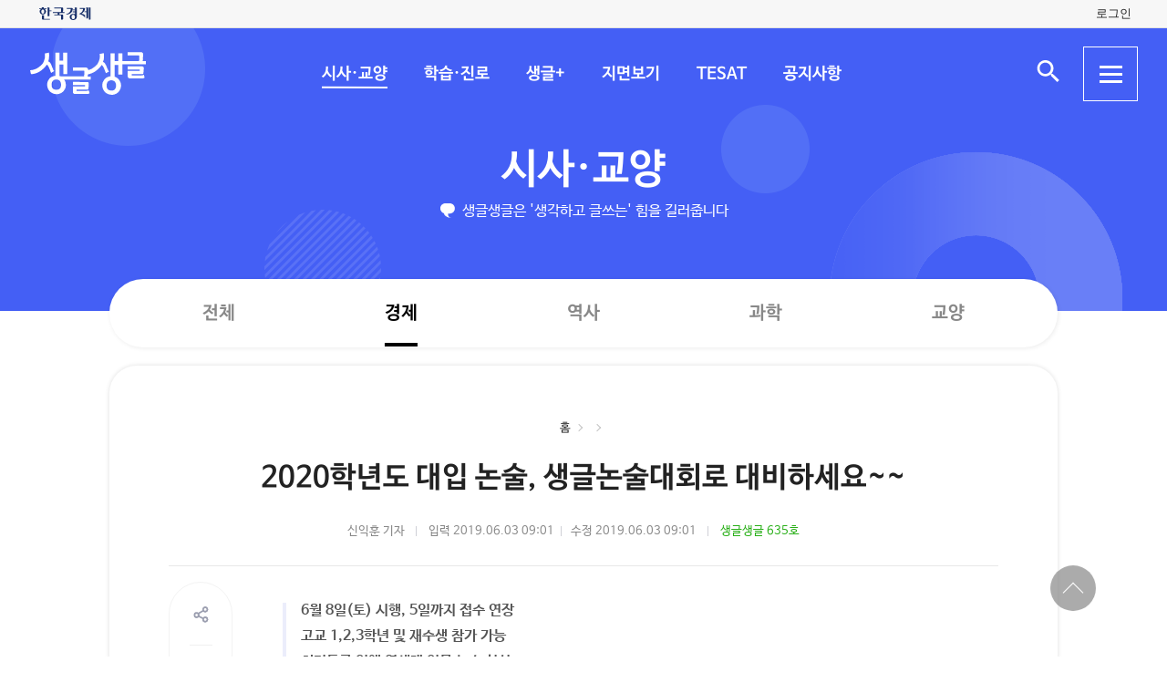

--- FILE ---
content_type: text/html; charset=UTF-8
request_url: https://sgsg.hankyung.com/article/2019053132451
body_size: 42711
content:
<!DOCTYPE html>
<html lang="ko">
    <head>
        <meta charset="UTF-8">
        <title>2020학년도 대입 논술 생글논술대회로 대비하세요 | 생글생글</title>
        <meta name="viewport" content="width=device-width, initial-scale=1, maximum-scale=1">
        <meta http-equiv="X-UA-Compatible" content="IE=edge,chrome=1">
        <meta name="title" content="2020학년도 대입 논술, 생글논술대회로 대비하세요~~ | 생글생글">
        <meta name="description" content="2020학년도 대입 논술, 생글논술대회로 대비하세요~~, 신익훈">
        <meta name="author" content="생글생글">
        <meta property="og:title" content="2020학년도 대입 논술, 생글논술대회로 대비하세요~~ | 생글생글">
        <meta property="og:url" content="https://sgsg.hankyung.com/article/2019053132451">
        <meta property="og:type" content="website">
        <meta property="og:image" content="https://img.hankyung.com/photo/201905/AA.19777836.1.jpg">
        <meta property="og:description" content="2020학년도 대입 논술, 생글논술대회로 대비하세요~~, 신익훈">
        <meta name="twitter:card" content="summary_large_image">
        <meta name="twitter:image" content="https://img.hankyung.com/photo/201905/AA.19777836.1.jpg">
    
        <link rel="shortcut icon" href="https://www.hankyung.com/favicon.ico">
        <link rel="stylesheet" href="https://hkstatic.hankyung.com/plugin/slick/slick.custom.css?v=202601191708">
        <link rel="stylesheet" href="https://hkstatic.hankyung.com/css/rel/sgsg/common-v2.css?v=202601191708">
        <style type="text/css">
        .article-body {font-size: 16px;}
        .article-body {}
        </style>
        <script src="https://hkstatic.hankyung.com/plugin/jquery-1.12.4.min.js?v=202601191708"></script>
        <script src="https://hkstatic.hankyung.com/plugin/slick/slick.min.js?v=202601191708"></script>
        <script type="text/javascript" src="https://hkstatic.hankyung.com/plugin/jquery.cookie.js?v=202601191708"></script>
        <script type="text/javascript" src="https://hkstatic.hankyung.com/plugin/clipboard.min.js?v=202601191708"></script>
        <script type="text/javascript" src="https://developers.kakao.com/sdk/js/kakao.min.js"></script>
        
        <!-- Google Tag Manager -->
<script>(function(w,d,s,l,i){w[l]=w[l]||[];w[l].push({'gtm.start':
new Date().getTime(),event:'gtm.js'});var f=d.getElementsByTagName(s)[0],
j=d.createElement(s),dl=l!='dataLayer'?'&l='+l:'';j.async=true;j.src=
'https://www.googletagmanager.com/gtm.js?id='+i+dl;f.parentNode.insertBefore(j,f);
})(window,document,'script','dataLayer','GTM-N3S38B8');</script>
<!-- End Google Tag Manager -->
        <script>
            var depth1 = "sgnews";
            var depth2 = "economy";
            var lnbTitle = "";
            var module = "view";
            var isMain = "";
            
            var aid = "2019053132451";
            var kakaoImg = "https://img.hankyung.com/photo/201905/AA.19777836.1.jpg";
                
            var snsData = {
                aid : "2019053132451",
                url : "https://sgsg.hankyung.com/article/2019053132451",
                title : "2020학년도 대입 논술, 생글논술대회로 대비하세요~~",
                image : "https://img.hankyung.com/photo/201905/AA.19777836.1.jpg",
                imageWidth : "550",
                imageHeight : "488"
            };

            var isMobile = '';
        </script>
        <script src="https://hkstatic.hankyung.com/plugin/function.hk.js?v=202601191708"></script>
        <script src="https://sgsg.hankyung.com/js/common.js?v=20211201"></script>

		
		<script src="/js/salesforce.js?v=202601191708" async></script>

        
        <!--[if lt IE 9]>
            <script src="https://hkstatic.hankyung.com/plugin/html5.js?v=202601191708"></script>
            <script src="https://hkstatic.hankyung.com/plugin/respond.min.js?v=202601191708"></script>
        <![endif]-->

        <script>
            var fontSize = "16";
        </script>
    </head>
<body>
    <div id="wrap" class="sub view-wrap">
        <div class="skip-navi">
            <a href="#contents">본문 바로가기</a>
        </div>

        <div class="top-util-area">
            <div class="top-util-inner">
								<div class="util-items lt">
                    <div class="item logo-area">
                        <a href="https://www.hankyung.com/" class="logo-hk">
                            <img src="https://static.hankyung.com/img/logo/logo-hk.svg" alt="한국경제">
                        </a>
                    </div>
                </div>
                <div class="util-items rt">
                    
                    <!-- 2024.08.28 주석 처리 -->
					<!-- <div class="item">
                        <a href="#" class="btn-my-pay" target="_blank">구독내역</a>
                    </div> -->
                    
					<div class="item zone-login">
						<a href="#" class="login-link btn-login"><span class="txt">로그인</span></a>
						<a href="javascript:void(0)" class="login-link btn-my-layer user-name" style="display:none;">내정보</a>
						
						<div class="layer-my">
                            <!-- <div class="user-info">
                                <div class="account-info">
                                    <p class="email">
										<span class="icon-mylogin"><span class="blind"></span></span>
										<span class="txt"></span>
									</p>
                                </div>
                                <div class="btns">
                                    <a href="#" class="btn-account">계정관리</a>
                                    <a href="#" class="btn-logout">로그아웃</a>
                                </div>
                            </div> -->
                            <!-- [2024.08.27] 회원레이어 로그인 후 스타일: 닷컴과 동일하게 ui 조정 -->
                            <div class="hk-user__layer">
                                <div class="layer-inner">
                                    <div class="hk-user__info after">
                                        <div class="info__mypages">
                                            <div class="my-item my-item-account">
                                                <a href="#" class="my-item__link btn-account">
                                                    <div class="my-item__icon account-email-icon">
                                                        <span class="icon-mylogin"><span class="blind"></span></span>
                                                    </div>
                                                    <div class="my-item__txt">
                                                        <p class="tit account-email txt"></p>
                                                        <p class="desc">계정관리</p>
                                                    </div>
                                                </a>
                                            </div>
                                            <div class="my-item my-item-subscribe">
                                                <a href="#" class="my-item__link btn-my-pay">
                                                    <div class="my-item__txt ">
                                                        <p class="tit">구독</p>
                                                        <p class="desc">유료 상품</p>
                                                    </div>
                                                </a>
                                            </div>
                                        </div>
                                        <div class="hk-user__links">
                                            <div class="item">
                                                <a href="#" class="logout-btn">로그아웃</a>
                                            </div>
                                            <div class="item">
                                                <a href="https://www.hankyung.com/help" class="item" rel="nofollow">고객센터</a>
                                            </div>
                                        </div>
                                    </div>
                                </div>
                                <button type="button" class="btn-close-layer">
                                    <span class="blind">회원 메뉴 닫기</span>
                                </button>  
                            </div>
                            <!-- // [2024.08.27] -->

                            <!-- <div class="hk-user__layer">
                                <div class="layer-inner">
                                    <div class="hk-user__info after">
                                        <div class="info__mypages">
                                            <div class="my-item my-item-account">
                                                <a href="#" class="my-item__link">
                                                    <div class="my-item__txt">
                                                        <p class="tit account-email">hankyung12345@hankyung.com</p>
                                                        <p class="desc">계정관리</p>
                                                    </div>
                                                </a>
                                            </div>
                                            <div class="my-item my-item-subscribe">
                                                <a href="#" class="my-item__link">
                                                    <div class="my-item__txt">
                                                        <p class="tit">마이구독</p>
                                                        <p class="desc">유료상품 관리</p>
                                                    </div>
                                                </a>
                                            </div>
                                        </div>
                                        <div class="hk-user__links">
                                            <div class="item">
                                                <a href="#">로그아웃</a>
                                            </div>
                                            <div class="item">
                                                <a href="https://www.hankyung.com/help" class="item" rel="nofollow">고객센터</a>
                                            </div>
                                        </div>
                                    </div>
                                </div>
                                <button type="button" class="btn-close-layer">
                                    <span class="blind">회원 메뉴 닫기</span>
                                </button>  
                            </div> -->
                        </div>
                    </div>
					
                </div>
				
				<script src="/js/login.js?v=20240320"></script>            </div>
        </div>

        <header class="header">
            <div class="inner">
                <div class="header-cont">
    <h1 class="logo"><a href="/" class="logo-sgsg"><span class="blind">생글생글</span></a></h1>
    <div class="gnb">
        <ul>
            <li data-id="sgnews"><a href="https://sgsg.hankyung.com/sgnews/allnews">시사·교양</a></li>
            <li data-id="sgguide"><a href="https://sgsg.hankyung.com/sgguide/allnews">학습·진로</a></li>
            <li data-id="sgplus"><a href="https://sgsg.hankyung.com/sgplus/report">생글+</a></li>
            <li data-id="paper"><a href="https://sgsg.hankyung.com/paper">지면보기</a></li>
            <li data-id="tesat"><a href="https://sgsg.hankyung.com/tesat">TESAT</a></li>
            <li data-id="board"><a href="https://sgsg.hankyung.com/board">공지사항</a></li>
        </ul>
    </div>
	
    <div class="search-area">
        <button class="btn-open-search"><span class="blind">검색 입력창 열기</span></button>
        <div class="layer-search">
            <form name="search" method="get" action="/search">
                <fieldset>
                    <legend>통합검색</legend>
                    <input type="text" name="query" placeholder="검색어를 입력해주세요" title="검색어 입력" class="inp-txt" autocomplete="off">
                    <button type="submit" class="btn-search"><span class="blind">검색</span></button>
                </fieldset>
            </form>
        </div>
    </div>

    <button type="button" class="btn-allmenu">
        <span class="blind">전체메뉴</span>
        <div class="line-area"><span class="bar"></span></div>
    </button>
    <div class="layer-allmenu">

        <div class="allmenu-inner">
            <!-- [D] 푸터 사이트맵과 마크업 동일 -->
            <div class="sitemap-menu">
                <div class="service-wrap">
                    <div class="sv-cate">
                        <strong class="sv-tit"><a href="https://sgsg.hankyung.com/sgnews/allnews">시사·교양</a></strong>
                        <ul class="sv-list">
                            <li><a href="https://sgsg.hankyung.com/sgnews/economy">경제</a></li>
                            <li><a href="https://sgsg.hankyung.com/sgnews/history">역사</a></li>
                            <li><a href="https://sgsg.hankyung.com/sgnews/science">과학</a></li>
                            <li><a href="https://sgsg.hankyung.com/sgnews/culture">교양</a></li>
                        </ul>
                    </div>
                    <div class="sv-cate">
                        <strong class="sv-tit"><a href="https://sgsg.hankyung.com/sgguide/allnews">학습·진로</a></strong>
                        <ul class="sv-list">
                            <li><a href="https://sgsg.hankyung.com/sgguide/enter">진학 길잡이</a></li>
                            <li><a href="https://sgsg.hankyung.com/sgguide/study">학습 길잡이</a></li>
                            <li><a href="https://sgsg.hankyung.com/sgguide/career">진로 길잡이</a></li>
                        </ul>
                    </div>
                    <div class="sv-cate">
                        <strong class="sv-tit"><a href="https://sgsg.hankyung.com/sgplus/report">생글+</a></strong>
                        <ul class="sv-list">
                            <li><a href="https://sgsg.hankyung.com/sgplus/report">생글기자</a></li>
                            <li><a href="https://sgsg.hankyung.com/sgplus/playeconomy">경제야 놀자</a></li>
                            <li><a href="https://sgsg.hankyung.com/sgplus/art73">7과 3의 예술</a></li>
                            <li><a href="https://sgsg.hankyung.com/sgplus/sudoku">스도쿠 여행</a></li>
                            <li><a href="https://sgsg.hankyung.com/sgplus/quiz">경제·금융 상식 퀴즈</a></li>
                        </ul>
                    </div>
                    <div class="sv-cate">
                        <strong class="sv-tit"><a href="https://sgsg.hankyung.com/tesat">TESAT</a></strong>
                        <ul class="sv-list">
                            <li><a href="https://sgsg.hankyung.com/tesat">TESAT 안내</a></li>
                            <li><a href="https://sgsg.hankyung.com/tesat/study">TESAT 공부하기</a></li>
                            <li><a href="https://www.tesat.or.kr/html.frm.junior.intro/outline.regular" target="_blank">주니어 테샛</a></li>
                        </ul>
                    </div>
                    <div class="sv-cate sv-tit-area">
                        <a href="https://sgsg.hankyung.com/paper">지면보기</a>
                        <a href="https://sgsg.hankyung.com/subscribe">구독신청</a>
                        <a href="https://sgsg.hankyung.com/board">공지사항</a>
                        <a href="https://www.hankyung.com/help/faq/sgsg?category_id=6" target="_blank">고객센터</a>
                    </div>
                </div>
            </div>
        </div>
        <button class="btn-close-allmenu"><span class="blind">전체메뉴 닫기</span></button>
    </div>
</div>

                <!-- GNB -->
                <div class="lnb">
    <div class="lnb-cont">
        <h2 class="lnb-tit">
            <a href=""></a>
        </h2>
        <p>생글생글은 '생각하고 글쓰는' 힘을 길러줍니다</p>
        <div class="lnb-menu" style="display:none;">
            <div class="inner-scroll">
                <ul class="lnb-list" data-id="sgnews" data-name="시사·교양" data-wrap="list-wrap" style="display:none;">
                    <li><a href="/sgnews/allnews">전체</a></li>
                    <li><a href="/sgnews/economy">경제</a></li>
                    <li><a href="/sgnews/history">역사</a></li>
                    <li><a href="/sgnews/science">과학</a></li>
                    <li><a href="/sgnews/culture">교양</a></li>
                </ul>
                <ul class="lnb-list" data-id="sgguide" data-name="학습·진로" data-wrap="learning-wrap" style="display:none;">
                    <li><a href="/sgguide/allnews">전체</a></li>
                    <li><a href="/sgguide/enter">진학 길잡이</a></li>
                    <li><a href="/sgguide/study">학습 길잡이</a></li>
                    <li><a href="/sgguide/career">진로 길잡이</a></li>
                </ul>
                <ul class="lnb-list" data-id="sgplus" data-name="생글+" data-wrap="resting-wrap" style="display:none;">
                    <li><a href="/sgplus/report">생글기자</a></li>
                    <li><a href="/sgplus/playeconomy">경제야 놀자</a></li>
                    <li><a href="/sgplus/art73">7과 3의 예술</a></li>
                    <li><a href="/sgplus/sudoku">스도쿠여행</a></li>
                    <li><a href="/sgplus/quiz">경제·금융 상식 퀴즈</a></li>
                </ul>
                <ul class="lnb-list" data-id="tesat" data-name="TESAT" data-wrap="tesat-wrap" style="display:none;">
                    <li><a href="/tesat">TESAT 안내</a></li>
                    <li><a href="/tesat/study">TESAT 공부하기</a></li>
                    <li><a href="http://www.tesat.or.kr/html.frm.junior.intro/outline.regular" target="_blank">주니어 테샛</a></li>
                </ul>
				<ul class="lnb-list" data-id="subscribe" data-name="구독신청" data-wrap="subs-wrap" style="display:none;">
                    <li><a href="/subscribe">구독신청</a></li>
                    <!--<li><a href="/subscribe/history">구독내역</a></li>-->
                </ul>
            </div>
        </div>
    </div>
</div>
<script>
    var path = "";

    if (depth2 == '') {
        path = '/'+depth1;
    } else {
        path = '/'+depth1+'/'+depth2;
    }
    
    var pageModule = location.pathname.split('/')[1];

    $(function(){
        var selectMenu = $('ul.lnb-list[data-id="'+depth1+'"]');

        if (selectMenu.length > 0) {
            
			if( selectMenu.data('id') != 'subscribe' )
			{
				$('.lnb-menu').show();
				selectMenu.show();
			}

            if (selectMenu.find('li > a[href="'+path+'"]').length > 0) {
                selectMenu.find('li > a[href="'+path+'"]').parents('li').addClass('on');
            } else {
                selectMenu.find('li:eq(0)').addClass('on');
            }

            // 메뉴 스크롤 위치 변경
            var scrollPosition = selectMenu.find('li.on').offset();
            $(".lnb-menu > .inner-scroll").scrollLeft(scrollPosition.left-50);

            $('h2.lnb-tit > a').text(selectMenu.data('name'));
            $('h2.lnb-tit > a').attr('href',selectMenu.find('li:eq(0) > a').attr('href'));
            
            if(pageModule != 'article') {
                // 메타태그 세팅
                
                document.title = selectMenu.data('name')+' | 생글생글';
                $('meta[name=title]').attr('content', selectMenu.data('name')+' | 생글생글');
                $('#meta_og_title').attr('content', selectMenu.data('name')+' | 생글생글');
            }
        } else {
            if (lnbTitle == '') lnbTitle = "생글생글";
            $('h2.lnb-tit > a').text(lnbTitle);
            $('h2.lnb-tit > a').attr('href', path);
            $('h3.cont-tit').show();
        }
        
        $('#wrap').addClass(selectMenu.data('wrap'));
        
        $('.gnb > ul > li[data-id="'+depth1+'"]').addClass('on');
    })
</script>                <!-- // GNB -->
            </div>
        </header>  

        <main id="contents" class="contents">
            <div class="inner">
                <div class="view-cont-wrap">
                    <div class="nav-wrap">
                        <ul class="nav-area">
                            <li><a href="https://sgsg.hankyung.com/">홈</a></li>
                            <li data-id="hbar1"><a href="https://sgsg.hankyung.com/sgnews"></a></li>
                            <li data-id="hbar2"><strong><a href="https://sgsg.hankyung.com/sgnews/economy"></a></strong></li>
                        </ul>
                    </div>
                    <div class="view-cont-area">
                        <div class="article-head">
                            <h1 class="article-tit">2020학년도 대입 논술, 생글논술대회로 대비하세요~~</h1>
  
                            <div class="date-info">
                                <span class="writer">신익훈 기자</span>
                                <span class="input">입력 2019.06.03 09:01</span><br class="is-mobile">
                                <span class="modify">수정 2019.06.03 09:01</span>
                                
                                    <span class="num"><a href="https://sgsg.hankyung.com/paper/635/2" class="link-txt">생글생글 635호</a></span>
                            </div>
                            <div class="article-util">
                                <div class="util-area">
                                    <div class="util-item share-area">
                                        <!-- [D] 활성화 클래스 active -->
                                        <button type="button" class="btn-share util-area" title="sns 공유"><span class="blind">sns 공유</span></button>
                                        <ul class="util-list share-list">
                                            <li class="msg"><a href="#" data-aid="2019053132451"><span class="blind">메세지 공유</span></a></li>
                                            <li class="facebook"><a href="javascript:void(0);" onclick="openSNS('facebook','https://sgsg.hankyung.com/article/2019053132451','');"><span class="blind">페이스북 공유</span></a></li>
                                            <li class="twitter twitter-x"><a href="javascript:void(0);" onclick="openSNS('twitter','https://sgsg.hankyung.com/article/2019053132451','');"><span class="blind">엑스 공유</span></a></li>
                                            <li class="naver"><a href="javascript:void(0);" onclick="openSNS('navershare','https://sgsg.hankyung.com/article/2019053132451','')"><span class="blind">네이버 공유</span></a></li>
                                            <li class="naverband"><a href="javascript:void(0);" onclick="openSNS('naverband','https://sgsg.hankyung.com/article/2019053132451','');"><span class="blind">네이버밴드 공유</span></a></li>
                                            <li class="kakao"><a href="javascript:void(0);" onclick="sendLinkKakao();" ><span class="blind">카카오톡 공유</span></a></li> 
                                        </ul>
                                    </div>
                                    <div class="util-item font-area">
                                        <button type="button" class="btn-font util-area" title="글자 크기 조절"><span class="blind">글자 크기 조절</span></button>
                                        <ul class="util-list font-list">
                                            <li class="font-small1" data-fs="12"><button type="button" ><span class="blind">폰트사이즈 -4 작게</span></button></li>
                                            <li class="font-small2" data-fs="14"><button type="button"><span class="blind">폰트사이즈 -2 작게</span></button></li>
                                            <li class="font-standard" data-fs="16"><button type="button"><span class="blind">폰트사이즈 기준</span></button></li>
                                            <li class="font-big1" data-fs="18"><button type="button"><span class="blind">폰트사이즈 +2 크게</span></button></li>
                                            <li class="font-big2" data-fs="20"><button type="button"><span class="blind">폰트사이즈 + 크게</span></button></li>
                                        </ul>
                                    </div>
                                    <button type="button" class="btn-print util-area" title="인쇄" data-aid="2019053132451"><span class="blind">인쇄</span></button>
                                    <button type="button" class="btn-copy util-area" title="링크 복사" data-clipboard-text="https://sgsg.hankyung.com/article/2019053132451"><span class="blind">링크 복사</span></button>
                                </div>
                            </div>
                        </div>
                        <div class="article-body-wrap">
                            <div class="article-body">
                                <div class="summary">6월 8일(토) 시행, 5일까지 접수 연장<br />
고교 1,2,3학년 및 재수생 참가 가능<br />
최저등급 없앤 연세대 인문 논술 신설<br />
<br />
응시자 전원에 백분율 표시 성적표<br />
논술 전문가들의 상세한 첨삭도 제공</div>
                                한국경제신문 생글생글이 주관하는 26회 생글논술경시대회가 6월 8일(토) 열린다. 이번 대회에는 고교 1~3학년은 물론 재수생까지 모두 참가할 수 있다. 6월 4일 시행되는 한국교육과정평가원 모의고사 직후에 논술경시대회가 열리기 때문에 응시자의 지원 가능권을 점검해볼 수 있는 좋은 기회다.
                    <figure class="article-figure">
                        <div class="figure-img">
                            <img src="https://img.hankyung.com/photo/201905/AA.19777836.1.jpg" alt="2020학년도 대입 논술, 생글논술대회로 대비하세요~~">
                    
                        </div></figure>논술 문제는 고1 공통, 고2 인문, 고2 자연, 고3 인문, 고3 자연, 고3 연세대(인문) 여섯 가지 유형으로 구분하며 고교 2~3학년 학생은 자신이 목표로 하는 계열에 맞춰 신청할 수 있다. 고교 1~2학년은 논술에 대한 기초 실력을 점검할 수 있고 3학년은 실전에 대비하며 자신의 논술 실력을 점검할 수 있다. 특히 고3 인문계 논술은 올해 연세대 논술전형을 준비하는 수험생이 실전에 대비할 수 있도록 고3 인문유형 외에 연세대 인문유형을 신설했다.<br /><br />2020학년도 연세대 논술전형은 수능 최저학력기준 없이 논술 100% 전형이므로 지원자도 증가하고 합격선 점수도 높아질 것으로 보여 생글논술대회를 통해 미리 준비해보고 피드백받은 자료로 본인 실력을 점검해 보는 것이 좋다. 문항은 기본 출제유형을 유지하되 연세대에서 논술유형의 패턴 변화를 예고한 만큼 출제에서도 최대한 이를 반영할 예정이다.<br /><br />2020학년도 수시전형에서 논술전형의 비중은 3.5%(1만2146명 선발)로 2019학년도에 비해 다소 줄었지만 대입에서 논술전형을 실시하는 대학은 33개교로 동일하고, 특히 연세대(서울) 논술전형은 논술 100% 반영과 함께 수능 최저학력 기준이 미반영돼 연세대 진학을 희망하는 수험생들에게 관심이 집중되고 있고 한양대(서울), 서울시립대, 광운대 등 수능 최저학력을 적용하지 않는 서울 주요 대학도 있어 논술 전형의 경쟁률은 작년보다 더 높아질 것으로 보인다.<br /><br />생글논술대회는 응시자 전원에게 전국 단위 논제별 점수, 평균 점수, 백분율을 표시한 성적표를 제공한다. 응시자는 다양한 성적 분포를 통해 자신의 논술 실력을 객관적으로 가늠할 수 있다. 그리고 논술 전문가들이 첨삭한 자신의 답안지를 직접 받아볼 수 있어 자기 논술과 글쓰기의 약점을 파악할 수 있다.<br /><br />참가자 중 성적이 우수한 학생에게는 상장 및 장학금을 지급하며 단체 신청 학교 중에서도 우수 학교를 선발해 담당 교사에게 상장 및 상금을 지급한다.<br /><br />접수 마감일은 6월 5일이다. 신청은 생글생글 홈페이지에서 할 수 있으며 응시료는 3만5000원이다. 개인 접수자는 서울 대림중 고사장에서 응시하며 학교나 학원은 단체로 신청해 각자의 학교나 학원에서 별도로 시험을 볼 수 있다. 응시 인원이 10명 이상이어야 하며 30명 이상이면 응시료를 할인받는다. 학교 및 학원 일정상 6월 8일에 경시대회를 진행하기 힘든 경우 일정을 조정해 시험을 치를 수 있다. 생글생글 홈페이지의 논술경시대회 메뉴에서 수상자 발표를 선택하면 매회 논술대회 모든 유형에 대한 문제와 해제를 열람해 공부에 활용할 수 있다. 대학 논술 기출문제를 풀어보는 것도 생글논술경시대회 준비에 도움이 된다.<br /><br />신익훈 한경경제교육연구소 연구원 shin85@hankyung.com
                            </div>
                        </div>
    
                        <div class="article-module-wrap">
                            <!-- [D] 관련 태그 -->
                            <div class="article-module article-module-tag">
                                    <a href="https://sgsg.hankyung.com/tag/20180319112535114">#대입 논술</a>
                                    <a href="https://sgsg.hankyung.com/tag/20160706040321378">#생글생글</a>
                                    <a href="https://sgsg.hankyung.com/tag/20170407134743653">#생글논술경시대회</a>
                            </div>
                            
                            <!-- [D] 기자영역 -->
                            <div class="author-wrap">
                                <!-- [D] thumb이 없을 경우: 더블클래스 .no-thumb 추가 -->
                                <div class="thumb no-thumb"></div>

                                <div class="author-info">
                                    <strong class="author-name">신익훈 기자</strong>
                                    <a href="mailto:shin@hankyung.com" class="author-email">shin@hankyung.com</a>
                                    
                                </div>
                            </div>

                            <!-- 관련 기사 -->
                            <div class="article-module article-rel-list">
                                <div class="article-module-tit">
                                    <strong><a href="https://sgsg.hankyung.com/series/1509001001">경제 기타</a></strong>
                                </div>
                                <ul class="news-list">
                                    <li class="item">
                                        <div class="thumb">
                                            <a href="https://sgsg.hankyung.com/article/2026011645231"><img src="https://img.hankyung.com/photo/202601/AA.42981030.3.jpg" alt="서민 등골 휘는 '고환율'…원인은 정부에? [경제야 놀자]"></a>
                                        </div>
                                        <div class="txt-cont">
                                            <h3 class="news-tit"><a href="https://sgsg.hankyung.com/article/2026011645231">서민 등골 휘는 '고환율'…원인은 정부에? [경제야 놀자]</a></h3>
                                        </div>
                                    </li>
                                    <li class="item">
                                        <div class="thumb">
                                            <a href="https://sgsg.hankyung.com/article/2026011645371"><img src="https://img.hankyung.com/photo/202601/AA.42981056.3.jpg" alt="[경제학 원론 산책] 고객 맞춤형 자산관리 상품·서비스도 팔아요"></a>
                                        </div>
                                        <div class="txt-cont">
                                            <h3 class="news-tit"><a href="https://sgsg.hankyung.com/article/2026011645371">[경제학 원론 산책] 고객 맞춤형 자산관리 상품·서비스도 팔아요</a></h3>
                                        </div>
                                    </li>
                                    <li class="item">
                                        <div class="thumb">
                                            <a href="https://sgsg.hankyung.com/article/2026011645431"><img src="https://img.hankyung.com/photo/202601/AA.42981064.3.jpg" alt="기계 주문이 먼저 줄었다…'경기 온도계' 읽는 법 [수능에 나오는 경제·금융]"></a>
                                        </div>
                                        <div class="txt-cont">
                                            <h3 class="news-tit"><a href="https://sgsg.hankyung.com/article/2026011645431">기계 주문이 먼저 줄었다…'경기 온도계' 읽는 법 [수능에 나오는 경제·금융]</a></h3>
                                        </div>
                                    </li>
                                </ul>
                            </div>
                        </div>
                    </div>
                    <!-- [D] 기사뷰 안에서 탑버튼 작동 -->
                    <div class="btn-top-area">
                        <div class="btn-position">
                            <button type="button" class="btn-top"><span class="blind">상단 바로가기</span></button>
                        </div>
                    </div>
                </div>
            </div>            
        </main>
        <script src="https://sgsg.hankyung.com/js/view.js?v=20211130_2"></script>

        <footer class="footer">
    <div class="inner">
        <div class="foot-top">
            <strong class="foot-tit">생글생글</strong>
            <div class="sitemap-menu">
                <div class="service-wrap">
                    <div class="sv-cate">
                        <strong class="sv-tit"><a href="https://sgsg.hankyung.com/sgnews/allnews">시사·교양</a></strong>
                        <ul class="sv-list">
                            <li><a href="https://sgsg.hankyung.com/sgnews/economy">경제</a> </li>
                            <li><a href="https://sgsg.hankyung.com/sgnews/history">역사</a></li>
                            <li><a href="https://sgsg.hankyung.com/sgnews/science">과학</a></li>
                            <li><a href="https://sgsg.hankyung.com/sgnews/culture">교양</a></li>
                        </ul>
                    </div>
                    <div class="sv-cate">
                        <strong class="sv-tit"><a href="https://sgsg.hankyung.com/sgguide/allnews">학습·진로</a></strong>
                        <ul class="sv-list">
                            <li><a href="https://sgsg.hankyung.com/sgguide/enter">진학 길잡이</a></li>
                            <li><a href="https://sgsg.hankyung.com/sgguide/study">학습 길잡이</a></li>
                            <li><a href="https://sgsg.hankyung.com/sgguide/career">진로 길잡이</a></li>
                        </ul>
                    </div>
                    <div class="sv-cate">
                        <strong class="sv-tit"><a href="https://sgsg.hankyung.com/sgplus/report">생글+</a></strong>
                        <ul class="sv-list">
                            <li><a href="https://sgsg.hankyung.com/sgplus/report">생글기자</a></li>
                            <li><a href="https://sgsg.hankyung.com/sgplus/playeconomy">경제야 놀자</a></li>
                            <li><a href="https://sgsg.hankyung.com/sgplus/art73">7과 3의 예술</a></li>
                            <li><a href="https://sgsg.hankyung.com/sgplus/sudoku">스도쿠 여행</a></li>
                            <li><a href="https://sgsg.hankyung.com/sgplus/quiz">경제·금융 상식 퀴즈</a></li>
                        </ul>
                    </div>
                    <div class="sv-cate">
                        <strong class="sv-tit"><a href="https://sgsg.hankyung.com/tesat">TESAT</a></strong>
                        <ul class="sv-list">
                            <li><a href="https://sgsg.hankyung.com/tesat">TESAT 안내</a></li>
                            <li><a href="https://sgsg.hankyung.com/tesat/study">TESAT 공부하기</a></li>
                            <li><a href="http://www.tesat.or.kr/html.frm.junior.intro/outline.regular" target="_blank" rel="nofollow">주니어 테샛</a></li>
                        </ul>
                    </div>
                    <!-- <div class="sv-cate">
                        <strong class="sv-tit"><a href="https://sgsg.hankyung.com/sgplus/playeconomy">생글 추천 콘텐츠</a></strong>
                        <ul class="sv-list">
                            <li><a href="https://sgsg.hankyung.com/sgplus/playeconomy">경제야 놀자</a></li>
                            <li><a href="https://sgsg.hankyung.com/sgplus/art73">7과 3의 예술</a></li>
                            <li><a href="https://sgsg.hankyung.com/sgplus/ten01">우빈의 리듬파워</a></li>
                            <li><a href="https://sgsg.hankyung.com/sgplus/ten02">김지원의 인서트</a></li>
                            <li><a href="https://sgsg.hankyung.com/sgplus/ten03">노규민의 영화人싸</a></li>
                        </ul>
                    </div> -->
                    <div class="sv-cate">
                        <strong class="sv-tit"><a href="https://sgsg.hankyung.com/paper">지면보기</a></strong>
                        <ul class="sv-list">
                            <li><a href="https://sgsg.hankyung.com/subscribe"><strong class="sv-tit">구독신청</strong></a></li>
                            <li><a href="https://sgsg.hankyung.com/board"><strong class="sv-tit">공지사항</strong></a></li>
                            <li><a href="https://www.hankyung.com/help/faq/sgsg?category_id=6" target="_blank" rel="nofollow"><strong class="sv-tit">고객센터</strong></a></li>
                            <!-- <li><a href="https://www.hankyung.com/help/qna" target="_blank" rel="nofollow"><strong class="sv-tit">1:1 문의</strong></a></li> -->
                        </ul>
                    </div>
                </div>
            </div>
        </div>
        <div class="foot-cont">
            <a href="https://company.hankyung.com/ked/" target="_blank" rel="nofollow">회사소개</a>
            <a href="https://www.hankyung.com/help/ethics" target="_blank" rel="nofollow">기자윤리강령</a>
            <a href="https://www.hankyung.com/help/policy?category=%EA%B0%9C%EC%9D%B8%EC%A0%95%EB%B3%B4%EC%B2%98%EB%A6%AC%EB%B0%A9%EC%B9%A8" target="_blank" rel="nofollow"><strong>개인정보처리방침</strong></a>
            <a href="https://www.hankyung.com/help/policy?category=%EC%9D%B4%EC%9A%A9%EC%95%BD%EA%B4%80" target="_blank" rel="nofollow">서비스이용약관</a>
            <a href="https://sgsg.hankyung.com/sitemap">사이트맵</a>
            <a href="https://www.hankyung.com/help/faq/sgsg?category_id=6" target="_blank" rel="nofollow">고객센터</a>
            <!-- <a href="https://www.hankyung.com/help/qna" target="_blank" rel="nofollow">1:1 문의</a> -->
            <span>문의전화: <a href="tel:02-360-4069">02-360-4069</a></span>
        </div>
        <address>주소: 04505 서울시 중구 청파로 463 한국경제신문사 3층 경제교육연구소</address>
        <div class="foot-cont">
            <span>발행인: 김정호 │ 편집인: 박수진</span>
            <span>이메일: <a href="mailto:nie@hankyung.com">nie@hankyung.com</a></span>
            <span>사업자등록번호: 110-81-07390</span>
            <span>통신판매업신고번호: 중구 02559</span>
        </div>
        <div class="foot-cont family-site">
            <span>한국경제 Family</span>
            <a href="https://www.hankyung.com/" target="_blank" rel="nofollow">한국경제신문</a>
            <a href="https://www.wowtv.co.kr/" target="_blank" rel="nofollow">한국경제 TV</a>
            <a href="https://magazine.hankyung.com/" target="_blank" rel="nofollow">한국경제매거진</a>
            <a href="http://bp.hankyung.com/" target="_blank" rel="nofollow">BOOK</a>
            <a href="https://tenasia.hankyung.com/" target="_blank" rel="nofollow">텐아시아</a>
            <a href="https://www.kedglobal.com/" target="_blank" rel="nofollow">KED Global</a>
        </div>
        <p class="copyright">Copyright 한국경제신문. All rights reserved.</p>
    </div>
</footer>
    </div>
</body>
</html>

--- FILE ---
content_type: application/javascript; charset=utf-8
request_url: https://hkstatic.hankyung.com/plugin/function.hk.js?v=202601191708
body_size: 4568
content:
String.prototype.replaceAll = function(org, dest){
    return this.split(org).join(dest);
}

Date.prototype.format = function(f) {
    if (!this.valueOf()) return " ";

    var weekName = ["일요일", "월요일", "화요일", "수요일", "목요일", "금요일", "토요일"];
    var d = this;

    return f.replace(/(yyyy|yy|MM|dd|E|hh|mm|ss|a\/p)/gi, function($1) {
        switch ($1) {
            case "yyyy": return d.getFullYear();
            case "yy": return (d.getFullYear() % 1000).zf(2);
            case "MM": return (d.getMonth() + 1).zf(2);
            case "dd": return d.getDate().zf(2);
            case "E": return weekName[d.getDay()];
            case "HH": return d.getHours().zf(2);
            case "hh": return ((h = d.getHours() % 12) ? h : 12).zf(2);
            case "mm": return d.getMinutes().zf(2);
            case "ss": return d.getSeconds().zf(2);
            case "a/p": return d.getHours() < 12 ? "오전" : "오후";
            default: return $1;
        }
    });
};
String.prototype.string = function(len){var s = '', i = 0; while (i++ < len) { s += this; } return s;};
String.prototype.zf = function(len){return "0".string(len - this.length) + this;};
Number.prototype.zf = function(len){return this.toString().zf(len);};

function htmlspecialchars(str){
	str = str.replaceAll('&','&amp;');
	str = str.replaceAll('"','&quot;');
	str = str.replaceAll("'",'&#039;');
	str = str.replaceAll('<','&lt;');
	str = str.replaceAll('>','&gt;');
	return str;
}

function htmlspecialchars_decode(str){
	str = str.replaceAll('&amp;', '&');
	str = str.replaceAll('&quot;', '"');
	str = str.replaceAll('&#039;', "'");
	str = str.replaceAll('&apos;', "'");
	str = str.replaceAll('&lt;', '<');
	str = str.replaceAll('&gt;', '>');
	return str;
}

function getNumber(str){
	return str.replace(/[^0-9]/g,'');
}

function getUrlParams() {
    var params = {};
    window.location.search.replace(/[?&]+([^=&]+)=([^&]*)/gi, function(str, key, value) { params[key] = value; });
    return params;
}

function getUri(){
	return document.location.href.split("?");
}

function isEmail(email){
	var regEmail = /[0-9a-zA-Z][_0-9a-zA-Z-]*@[_0-9a-zA-Z-]+(\.[_0-9a-zA-Z-]+){1,2}$/;
	return regEmail.test(email);
}

function isPhone(phone){
	var regPhone = /^(01[016789]{1}|02|0[3-9]{1}[0-9]{1})[-|\.]?[0-9]{3,4}[-|\.]?[0-9]{4}$/;
	return regPhone.test(phone);
}

function randomRange(n1, n2) {
  return Math.floor( (Math.random() * (n2 - n1 + 1)) + n1 );
}

function todayHideCookie(name){
	var todayDate = new Date();
	todayDate.setDate(todayDate.getDate() +1);
	todayDate.setHours(0,0,0,0);
	document.cookie = name + "=none;expires=" + todayDate.toGMTString();
}

function getCookie(name) {
    var cookieName = name + "=";
    var x = 0;
    while ( x <= document.cookie.length ) { 
        var y = (x+cookieName.length); 
        if ( document.cookie.substring( x, y ) == cookieName) { 
            if ((lastChrCookie=document.cookie.indexOf(";", y)) == -1) lastChrCookie = document.cookie.length;
            return decodeURI(document.cookie.substring(y, lastChrCookie));
        }
        x = document.cookie.indexOf(" ", x ) + 1; 
        if ( x == 0 ) break; 
    } 
    return "";
}

function checkUrl(url){
    var regex = /^(((http(s?))\:\/\/)?)([0-9a-zA-Z\-]+\.)+[a-zA-Z]{2,6}(\:[0-9]+)?(\/\S*)?/;
	//var regex = /^(((http(s?))\:\/\/))([0-9a-zA-Z\-]+\.)+[a-zA-Z]{2,6}(\:[0-9]+)?(\/\S*)?/;
    return regex.test(url);
}

function strByte(str){
	var pattern = /[\u0000-\u007f]|([\u0080-\u07ff]|(.))/g;
	return str.replace(pattern, "$&$1$2").length;
}

function cutByByte(str, maxByte){
	var byteSize = 0;
	
	var str_len = str.length;
	
	for(i = 0; i < str_len; i++){
		var ch = str.charAt(i);
		
		var charCode = ch.charCodeAt(0);
		
		if (charCode <= 0x00007F) {
			byteSize++;
		} else if (charCode <= 0x0007FF) {
			byteSize += 2;
		} else if (charCode <= 0x00FFFF) {
			byteSize += 3;
		} else {
			byteSize += 4;
		}
		
		if(byteSize > maxByte)
			break;
	}

	return str.substring(0,i);
}

jQuery.cachedScript = function( url, options ) {
 	// Allow user to set any option except for dataType, cache, and url
	options = $.extend( options || {}, {
		dataType: "script",
		cache: true,
		url: url
	});

	// Use $.ajax() since it is more flexible than $.getScript
	// Return the jqXHR object so we can chain callbacks
	return jQuery.ajax( options );
};

//gtm event
function gtmEventPush(eventName, category, action, label){
	dataLayer.push({
		'event': eventName,
		'category': category,
		'action': action,
		'label': label.trim()
	});		
}

if(typeof(numberFormat) == 'undefined'){
	function numberFormat(str){
		return str.toString().replace(/\B(?=(\d{3})+(?!\d))/g, ",");
	}
}